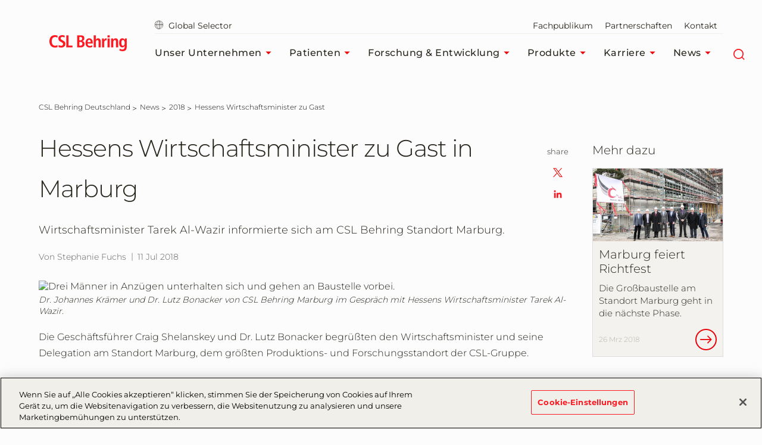

--- FILE ---
content_type: text/html; charset=utf-8
request_url: https://www.cslbehring.de/news/2018/hessens-wirtschaftsminister-zu-gast-in-marburg
body_size: 139740
content:



<!DOCTYPE html>
<!--[if IE 7]><html lang="de-DE" class="no-js ie7"><![endif]-->
<!--[if IE 8]><html lang="de-DE" class="no-js ie8"><![endif]-->
<!--[if gt IE 8]><!-->
<html lang="de-DE" prefix="og: http://ogp.me/ns#">
<!--<![endif]-->
<head>
<!-- OneTrust Cookies Consent Notice start for cslbehring.de -->

<script src="https://cdn.cookielaw.org/scripttemplates/otSDKStub.js" data-document-language="true" type="text/javascript" charset="UTF-8" data-domain-script="7e6ac2bf-66fa-4b2d-8495-c61b93a72633" ></script>
<script type="text/javascript">
function OptanonWrapper() { }
</script>
<!-- OneTrust Cookies Consent Notice end for cslbehring.de -->    

<meta charset="utf-8" />
<meta name="author" content="" />
<meta name="viewport" content="width=device-width, initial-scale=1.0 user-scalable=yes" />
<meta http-equiv="X-UA-Compatible" content="IE=edge,chrome=1" />

<title>Hessens Wirtschaftsminister zu Gast in Marburg</title>

<meta name="keywords" content="CSL Behring, Marburg, Craig Shelanskey, Dr. Lutz Bonacker, Tarek Al-Wazir, Staatsminister Hessen, Wirtschaftsminister, Wirtschaftsministerium, Basisfraktionierung, Humanplasma">
<meta name="description" content="Lernen Sie uns kennen und erfahren Sie mehr über Menschen, Projekte und was in der Welt von CSL Behring passiert.">

<meta name="csl:audience" content="default">

<meta property="og:site_name" content="">
<meta property="og:title" content="Hessens Wirtschaftsminister zu Gast in Marburg">
<meta property="og:type" content="website">
<meta property="og:locale" content="de-DE">
<meta property="og:url" content="https://www.cslbehring.de/news/2018/hessens-wirtschaftsminister-zu-gast-in-marburg">
<meta property="og:image" content="https://www.cslbehring.de/-/media/cslb-germany/story-images/tarek-alwazir-zu-besuch-in-marburg.jpg">
<meta property="og:description" content="Wirtschaftsminister Tarek Al-Wazir informierte sich am CSL Behring Standort Marburg.">

<meta name="twitter:card" content="summary" />
<meta name="twitter:site" content="" />
<meta name="twitter:title" content="Hessens Wirtschaftsminister zu Gast in Marburg" />
<meta name="twitter:description" content="Wirtschaftsminister Tarek Al-Wazir informierte sich am CSL Behring Standort Marburg." />
<meta name="twitter:image" content="https://www.cslbehring.de/-/media/cslb-germany/story-images/tarek-alwazir-zu-besuch-in-marburg.jpg" />

<meta name="format-detection" content="telephone=no">

<link rel="canonical" href="https://www.cslbehring.de/news/2018/hessens-wirtschaftsminister-zu-gast-in-marburg" />

    
        <!-- Google Tag Manager -->
        <script>
			    (function(w,d,s,l,i){w[l]=w[l]||[];w[l].push({'gtm.start':
			    new Date().getTime(),event:'gtm.js'});var f=d.getElementsByTagName(s)[0],
			    j=d.createElement(s),dl=l!='dataLayer'?'&l='+l:'';j.async=true;j.src=
			    'https://www.googletagmanager.com/gtm.js?id='+i+dl;f.parentNode.insertBefore(j,f);
			    })(window,document,'script','dataLayer','GTM-M5SSK23');
        </script>


    

    <link rel="stylesheet" href="/app/common/styles/Montserrat.css" />
    

    <link href="/bundles/css-plyr?v=jfrF_r2RSY-Sk3b9GUfKLjuo6ShVf5oWwgYWR07rCgM1" rel="stylesheet"/>

    <link href="/bundles/css-cslbehring?v=Gn0kyhy53TI9-tXslQPDJRh9GXlWkB2aaIWLYzQeGJc1" rel="stylesheet"/>

    


    


        <link rel="icon" href="/app/common/images/CSLB_favicon.ico">


    
</head>
<body class="  de-DE website_cslbehring_germany " id="root"
      data-locale="de-DE"
      data-root-url="https://www.cslbehring.de/"
      data-user-logged-in="false"
      data-brightcove-url="https://players.brightcove.net/5838291723001/default_default/index.min.js"
      itemscope itemtype="http://schema.org/WebPage">

    

    <noscript>
        <iframe title="google tag manager script" src="https://www.googletagmanager.com/ns.html?id=GTM-M5SSK23" height="0" width="0" style="display:none;visibility:hidden"></iframe>
    </noscript>

    <a href="#main-content-area" class="skip-to-content" tabindex="0" aria-label="Zum Hauptinhalt springen" aria-hidden="false" role="button">
	Zum Hauptinhalt springen
</a>

    
<header class="module header faceliftHeader"
        data-name="header"
        itemscope="itemscope" id="headerIdentity" sitemtype="http://schema.org/WPHeader">

    





    <div class="container menuContainer">
        <div class="col left">
            <div class="header__logo">
                <div class="logo-wedge faceliftHeaderLogo">
                    <img src="/app/common/images/2.3-logo-wedge.png" alt="">

                </div>
                <div class="logo-wedge-no-hero faceliftHeaderLogo">
                    <img src="/app/common/images/2.3-logo-wedge-no-hero.png" alt="">
                </div>
                <div class="logo faceliftHeaderLogo">
                    <a href="/" aria-label="cslbehring logo" tabindex="0">
<img src="https://www.cslbehring.de/-/media/shared/logos/csl-behring/csl-behring-2022.png?h=27&amp;iar=0&amp;w=130&amp;hash=C60DD2650FBEB8D88B9BE83ED467E4D9" alt="CSL Behring" width="130" height="27" DisableWebEdit="True" />                    </a>
                </div>
            </div>
        </div>

        <!-- nav col -->
        <div class="col right">
            <nav class="header-sub-nav" aria-label="secondary">
                <ul>
                    
                    <li>
                            <a class="cslglobalsel" href="https://www.cslbehring.de/globalselector">
                                <i class="icon-globe"  aria-hidden="true"></i>   
                                Global Selector
                            </a>
                    </li>

                    
                    <li>
                                <div class="ui-component ui-selector ui-lang-selector faceliftLangSelector" data-name="ui-selector" data-auto-select="true">
                                    <a href="#lang" class="ui-selector-label ui-icon-btn" aria-label="Sprache ausw&#228;hlen" data-type="lang" tabindex="0">
                                        <span>-</span>
                                        <i class="icon-caret-solid-sm faceliftHeader" aria-hidden="true"></i>
                                    </a>
                                    <!-- lang codes -->
                                    <div class="l-list">
                                            <div class="active" data-active="true">
                                                <a href="https://www.cslbehring.de:443/news/2018/hessens-wirtschaftsminister-zu-gast-in-marburg?sc_lang=de-DE" aria-label="Deutsch" tabindex="-1"
                                                   aria-selected="true">Deutsch</a>
                                            </div>
                                    </div>
                                </div>

                    </li>

                    
                            <li>
                                <a href="/fachpublikum" aria-label="Fachpublikum" tabindex="0"  >
                                    Fachpublikum 
                                </a>
                            </li>
                            <li>
                                <a href="/partnerschaften" aria-label="Partnerschaften" tabindex="0"  >
                                    Partnerschaften 
                                </a>
                            </li>
                            <li>
                                <a href="/kontakt" aria-label="Kontakt" tabindex="0"  >
                                    Kontakt 
                                </a>
                            </li>

                    




                </ul>
            </nav>
            <!-- Main Navigation -->
            




<!-- header nav level 0-->
<nav class="col header-nav" itemscope itemtype="http://schema.org/SiteNavigationElement" aria-label="main">
    <ul>
            <li>
                <div class="nav-link primary mainMenu" data-level="0">
                    <a href="/unser-unternehmen" class="label faceliftHeader" aria-label="Unser Unternehmen" tabindex="0"  >
                        Unser Unternehmen

                            <i class="icon-caret-solid-sm faceliftHeader" aria-hidden="true"></i>
                    </a>

                        <div class="expanded-content secondary" data-level="0">
                            <div class="expanded-content__row faceliftExpandedRow">
                                <div class="container container-padding">
                                    <div class="col">
                                        <div class="col__inner">

                                                <div class="nav-link duplicate firstLevelMenuLink faceliftHoverNav" data-level="1">
                                                    <a href="/unser-unternehmen" class="label" aria-label="Unser Unternehmen" tabindex="0">Unser Unternehmen<i class="faceliftHeaderIcon" aria-hidden="true"></i></a>
                                                </div>

                                            <!-- header nav level 1-->
                                                    <div class="nav-link firstLevelMenuLink faceliftHoverNav" data-level="1">
                                                        <a href="/unser-unternehmen/wegweisend-bei-seltenen-und-schweren-erkrankungen" class="label" aria-label="Wegweisend" tabindex="0"  >Wegweisend<i class="faceliftHeaderIcon" aria-hidden="true"></i></a>
                                                    </div>
                                                    <div class="nav-link firstLevelMenuLink faceliftHoverNav" data-level="1">
                                                        <a href="/unser-unternehmen/sustainability" class="label" aria-label="Nachhaltigkeit" tabindex="0"  >Nachhaltigkeit<i class="faceliftHeaderIcon" aria-hidden="true"></i></a>
                                                    </div>
                                                    <div class="nav-link firstLevelMenuLink faceliftHoverNav" data-level="1">
                                                        <a href="/unser-unternehmen/global-leadership-group" class="label" aria-label="Global Leadership Group" tabindex="0"  >Global Leadership Group<i class="faceliftHeaderIcon" aria-hidden="true"></i></a>
                                                    </div>
                                                    <div class="nav-link firstLevelMenuLink faceliftHoverNav" data-level="1">
                                                        <a href="/unser-unternehmen/transparenz" class="label" aria-label="Transparenz" tabindex="0"  >Transparenz<i class="faceliftHeaderIcon" aria-hidden="true"></i></a>
                                                    </div>
                                                    <div class="nav-link firstLevelMenuLink faceliftHoverNav" data-level="1">
                                                        <a href="/unser-unternehmen/standorte" class="label" aria-label="Standorte" tabindex="0"  >Standorte<i class="faceliftHeaderIcon" aria-hidden="true"></i></a>
                                                    </div>
                                        </div>
                                    </div>

                                    

                                                                            <div class="col featureItemOne colMenuRowOne faceliftFeatureItemOne">
                                            <div class="col__inner">
                                                <div class="header__teaser faceliftFeatureItem">
                                                    <figure data-backgroundimg="url('https://www.cslbehring.de/-/media/cslb-germany2/cslb-germany/mediafiles/patientevent.jpg?h=430&w=768&cropregion=0,2,1600,897&hash=929F6BFDF03787000C8852431E67D83A')">
                                                        <a class="image-link" href=""
                                                           aria-label="Mehr erfahren" tabindex="0">
                                                        </a>
                                                    </figure>
                                                    <p>
                                                        Die Unterstützung von Patientengruppen und die kontinuierliche Verbesserung des Wissens in unseren Therapiebereichen ist Teil unserer unternehmerischen Verantwortung.
                                                    </p>

                                                    <a tabindex="0" class="ui-btn ui-btn--text">Mehr erfahren</a>
                                                </div>
                                            </div>
                                        </div>
                                                                            <div class="col featureItemTwo colMenuRowTwo faceliftFeatureItemTwo">
                                            <div class="col__inner">
                                                <div class="header__teaser faceliftFeatureItem">
                                                    <figure data-backgroundimg="url('https://www.cslbehring.de/-/media/shared/visuals/bern-manufacturing-female-employee-filling-bottle.jpg?h=430&w=768&cropregion=0,152,1600,1047&hash=D32C38E2A31821C5ACDD83DA250CF6EC')">
                                                        <a class="image-link" href="https://www.cslbehring.de/forschung-und-entwicklung"
                                                           aria-label="Mehr erfahren" tabindex="0">

                                                        </a>
                                                    </figure>
                                                    <p>
                                                        Unser oberstes Ziel ist es, innovative Therapien zu entdecken und weiterzuentwickeln, um die Lebensqualität von Patienten zu verbessern.
                                                    </p>

                                                    <a tabindex="0" title="Mehr erfahren" href="https://www.cslbehring.de/forschung-und-entwicklung" class="ui-btn ui-btn--text">Mehr erfahren</a>
                                                </div>
                                            </div>
                                        </div>
                                </div>
                            </div>
                            
                        </div>

                </div>
            </li>
            <li>
                <div class="nav-link primary mainMenu" data-level="0">
                    <a href="/patienten" class="label faceliftHeader" aria-label="Patienten" tabindex="0"  >
                        Patienten

                            <i class="icon-caret-solid-sm faceliftHeader" aria-hidden="true"></i>
                    </a>

                        <div class="expanded-content secondary" data-level="0">
                            <div class="expanded-content__row faceliftExpandedRow">
                                <div class="container container-padding">
                                    <div class="col">
                                        <div class="col__inner">

                                                <div class="nav-link duplicate firstLevelMenuLink faceliftHoverNav" data-level="1">
                                                    <a href="/patienten" class="label" aria-label="Patienten" tabindex="0">Patienten<i class="faceliftHeaderIcon" aria-hidden="true"></i></a>
                                                </div>

                                            <!-- header nav level 1-->
                                                    <div class="nav-link firstLevelMenuLink faceliftHoverNav" data-level="1">
                                                        <a href="/patienten/erkrankungen" class="label" aria-label="Erkrankungen" tabindex="0"  >Erkrankungen<i class="faceliftHeaderIcon" aria-hidden="true"></i></a>
                                                    </div>
                                                    <div class="nav-link firstLevelMenuLink faceliftHoverNav" data-level="1">
                                                        <a href="/patienten/gemeinnutziges-engagement" class="label" aria-label="Gemeinn&#252;tziges Engagement" tabindex="0"  >Gemeinn&#252;tziges Engagement<i class="faceliftHeaderIcon" aria-hidden="true"></i></a>
                                                    </div>
                                        </div>
                                    </div>

                                    

                                                <div class="col header-sub-menu  displayNone">
                                                    <div class="tertiary" data-level="1">
                                                        <div class="">
                                                            <div class="col">
                                                                <div class="col__inner">
                                                                        <div class="sub-menu-link duplicate" style="display:none" data-level="2">
                                                                            <a href="/patienten/erkrankungen" class="label" aria-label="Erkrankungen" tabindex="0">Erkrankungen<i class="faceliftHeader" aria-hidden="true"></i></a>
                                                                        </div>
                                                                                                                                            <div class="nav-link" data-level="2">
                                                                            <a href="/patienten/erkrankungen/immundefekte-und-autoimmunerkrankungen" class="label"  >Immundefekte und Autoimmunerkrankungen<i class="faceliftHeaderIcon" aria-hidden="true"></i></a>
                                                                        </div>
                                                                        <div class="nav-link" data-level="2">
                                                                            <a href="/patienten/erkrankungen/angeborene-und-erworbene-gerinnungsstorungen" class="label"  >Angeborene und erworbene Gerinnungsst&#246;rungen<i class="faceliftHeaderIcon" aria-hidden="true"></i></a>
                                                                        </div>
                                                                        <div class="nav-link" data-level="2">
                                                                            <a href="/patienten/erkrankungen/hereditares-angioodem" class="label"  >Heredit&#228;res Angio&#246;dem<i class="faceliftHeaderIcon" aria-hidden="true"></i></a>
                                                                        </div>
                                                                        <div class="nav-link" data-level="2">
                                                                            <a href="/patienten/erkrankungen/alpha1-antitrypsin-mangel" class="label"  >Alpha1-Antitrypsin-Mangel<i class="faceliftHeaderIcon" aria-hidden="true"></i></a>
                                                                        </div>
                                                                        <div class="nav-link" data-level="2">
                                                                            <a href="/patienten/erkrankungen/rhesus-unvertraglichkeit" class="label"  >Rhesus-Unvertr&#228;glichkeit<i class="faceliftHeaderIcon" aria-hidden="true"></i></a>
                                                                        </div>
                                                                </div>
                                                            </div>
                                                        </div>
                                                    </div>
                                                </div>
                                                                            <div class="col featureItemOne colMenuRowOne faceliftFeatureItemOne">
                                            <div class="col__inner">
                                                <div class="header__teaser faceliftFeatureItem">
                                                    <figure data-backgroundimg="url('https://www.cslbehring.de/-/media/cslb-germany2/cslb-germany/mediafiles/emily_talking_with_mom1600x900.jpg?h=430&w=768&cropregion=0,2,1600,897&hash=20127819C819AE7DD05A89C0128F5D13')">
                                                        <a class="image-link" href="https://www.cslbehring.de/patienten"
                                                           aria-label="Mehr erfahren" tabindex="0">
                                                        </a>
                                                    </figure>
                                                    <p>
                                                        Wir sind auf die Behandlung lebensbedrohlicher Erkrankungen spezialisiert. Unsere Patienten stehen dabei immer an erster Stelle.
                                                    </p>

                                                    <a tabindex="0" title="Mehr erfahren" href="https://www.cslbehring.de/patienten" class="ui-btn ui-btn--text">Mehr erfahren</a>
                                                </div>
                                            </div>
                                        </div>
                                                                            <div class="col featureItemTwo colMenuRowTwo faceliftFeatureItemTwo">
                                            <div class="col__inner">
                                                <div class="header__teaser faceliftFeatureItem">
                                                    <figure data-backgroundimg="url('https://www.cslbehring.de/-/media/shared/stock-images/watercise_4.jpg?h=430&w=768&cropregion=0,0,768,430&hash=B693D4E8C352E8AB1AAF872CCB3A2F1E')">
                                                        <a class="image-link" href="https://www.cslbehring.de/patienten/gemeinnutziges-engagement"
                                                           aria-label="Mehr erfahren" tabindex="0">

                                                        </a>
                                                    </figure>
                                                    <p>
                                                        Wir bieten weltweit Programme für Patienten, Familien und Patientenorganisationen. Sie helfen, die Qualität der medizinischen Versorgung zu verbessern.
                                                    </p>

                                                    <a tabindex="0" title="Mehr erfahren" href="https://www.cslbehring.de/patienten/gemeinnutziges-engagement" class="ui-btn ui-btn--text">Mehr erfahren</a>
                                                </div>
                                            </div>
                                        </div>
                                </div>
                            </div>
                            
                        </div>

                </div>
            </li>
            <li>
                <div class="nav-link primary mainMenu" data-level="0">
                    <a href="/forschung-und-entwicklung" class="label faceliftHeader" aria-label="Forschung &amp; Entwicklung" tabindex="0"  >
                        Forschung &amp; Entwicklung

                            <i class="icon-caret-solid-sm faceliftHeader" aria-hidden="true"></i>
                    </a>

                        <div class="expanded-content secondary" data-level="0">
                            <div class="expanded-content__row faceliftExpandedRow">
                                <div class="container container-padding">
                                    <div class="col">
                                        <div class="col__inner">

                                                <div class="nav-link duplicate firstLevelMenuLink faceliftHoverNav" data-level="1">
                                                    <a href="/forschung-und-entwicklung" class="label" aria-label="Forschung &amp; Entwicklung" tabindex="0">Forschung &amp; Entwicklung<i class="faceliftHeaderIcon" aria-hidden="true"></i></a>
                                                </div>

                                            <!-- header nav level 1-->
                                                    <div class="nav-link firstLevelMenuLink faceliftHoverNav" data-level="1">
                                                        <a href="/forschung-und-entwicklung/csl-innovation" class="label" aria-label="CSL Innovation" tabindex="0"  >CSL Innovation<i class="faceliftHeaderIcon" aria-hidden="true"></i></a>
                                                    </div>
                                                    <div class="nav-link firstLevelMenuLink faceliftHoverNav" data-level="1">
                                                        <a href="/forschung-und-entwicklung/a-look-inside-our-labs" class="label" aria-label="Blick in unsere Labore" tabindex="0"  >Blick in unsere Labore<i class="faceliftHeaderIcon" aria-hidden="true"></i></a>
                                                    </div>
                                                    <div class="nav-link firstLevelMenuLink faceliftHoverNav" data-level="1">
                                                        <a href="/forschung-und-entwicklung/collaborations-and-partnerships" class="label" aria-label="Kooperationen und Partnerschaften" tabindex="0"  >Kooperationen und Partnerschaften<i class="faceliftHeaderIcon" aria-hidden="true"></i></a>
                                                    </div>
                                                    <div class="nav-link firstLevelMenuLink faceliftHoverNav" data-level="1">
                                                        <a href="/forschung-und-entwicklung/r-and-d-jobs" class="label" aria-label="Stellen in F&amp;E" tabindex="0"  >Stellen in F&amp;E<i class="faceliftHeaderIcon" aria-hidden="true"></i></a>
                                                    </div>
                                                    <div class="nav-link firstLevelMenuLink faceliftHoverNav" data-level="1">
                                                        <a href="/forschung-und-entwicklung/investigator-initiated-studies" class="label" aria-label="Investigator-Initiated Studies" tabindex="0"  >Investigator-Initiated Studies<i class="faceliftHeaderIcon" aria-hidden="true"></i></a>
                                                    </div>
                                        </div>
                                    </div>

                                    

                                                <div class="col header-sub-menu  displayNone">
                                                    <div class="tertiary" data-level="1">
                                                        <div class="">
                                                            <div class="col">
                                                                <div class="col__inner">
                                                                        <div class="sub-menu-link duplicate" style="display:none" data-level="2">
                                                                            <a href="/forschung-und-entwicklung/a-look-inside-our-labs" class="label" aria-label="Blick in unsere Labore" tabindex="0">Blick in unsere Labore<i class="faceliftHeader" aria-hidden="true"></i></a>
                                                                        </div>
                                                                                                                                            <div class="nav-link" data-level="2">
                                                                            <a href="/forschung-und-entwicklung/a-look-inside-our-labs/research" class="label"  >Research<i class="faceliftHeaderIcon" aria-hidden="true"></i></a>
                                                                        </div>
                                                                        <div class="nav-link" data-level="2">
                                                                            <a href="/forschung-und-entwicklung/a-look-inside-our-labs/ppd" class="label"  >Plasma Product Development<i class="faceliftHeaderIcon" aria-hidden="true"></i></a>
                                                                        </div>
                                                                        <div class="nav-link" data-level="2">
                                                                            <a href="/forschung-und-entwicklung/a-look-inside-our-labs/rpd" class="label"  >Recombinant Product Development<i class="faceliftHeaderIcon" aria-hidden="true"></i></a>
                                                                        </div>
                                                                        <div class="nav-link" data-level="2">
                                                                            <a href="/forschung-und-entwicklung/a-look-inside-our-labs/gps" class="label"  >Global Pathogen Safety<i class="faceliftHeaderIcon" aria-hidden="true"></i></a>
                                                                        </div>
                                                                        <div class="nav-link" data-level="2">
                                                                            <a href="/forschung-und-entwicklung/a-look-inside-our-labs/vvl" class="label"  >Viral Vector Process Development<i class="faceliftHeaderIcon" aria-hidden="true"></i></a>
                                                                        </div>
                                                                </div>
                                                            </div>
                                                        </div>
                                                    </div>
                                                </div>
                                                                            <div class="col featureItemOne colMenuRowOne faceliftFeatureItemOne">
                                            <div class="col__inner">
                                                <div class="header__teaser faceliftFeatureItem">
                                                    <figure data-backgroundimg="url('https://www.cslbehring.de/-/media/cslb-germany2/global-csl-behring/csl-big/m600-design-and-architecture/_mg_1343_web_16-9.jpg?h=430&w=768&cropregion=0,84,1600,981&hash=95AF7B62A55A4CCD1F7340C092F491FA')">
                                                        <a class="image-link" href="https://www.cslbehring.de/forschung-und-entwicklung/csl-innovation"
                                                           aria-label="Mehr erfahren" tabindex="0">
                                                        </a>
                                                    </figure>
                                                    <p>
                                                        Willkommen bei der CSL Innovation GmbH, dem Forschungs- und Entwicklungsteam in Marburg
                                                    </p>

                                                    <a tabindex="0" title="Mehr erfahren" href="https://www.cslbehring.de/forschung-und-entwicklung/csl-innovation" class="ui-btn ui-btn--text">Mehr erfahren</a>
                                                </div>
                                            </div>
                                        </div>
                                                                            <div class="col featureItemTwo colMenuRowTwo faceliftFeatureItemTwo">
                                            <div class="col__inner">
                                                <div class="header__teaser faceliftFeatureItem">
                                                    <figure data-backgroundimg="url('https://www.cslbehring.de/-/media/cslb-germany2/cslb-germany/randdlabpics/pic_01.jpg?h=430&w=768&cropregion=0,1,768,431&hash=8B8B0477966F952AF78755E0BD776681')">
                                                        <a class="image-link" href="https://www.cslbehring.de/forschung-und-entwicklung/collaborations-and-partnerships"
                                                           aria-label="Mehr erfahren" tabindex="0">

                                                        </a>
                                                    </figure>
                                                    <p>
                                                        Kooperationen & Partnerschaften fördern wir gezielt, um Innovation zu den Patienten zu bringen.
                                                    </p>

                                                    <a tabindex="0" title="Mehr erfahren" href="https://www.cslbehring.de/forschung-und-entwicklung/collaborations-and-partnerships" class="ui-btn ui-btn--text">Mehr erfahren</a>
                                                </div>
                                            </div>
                                        </div>
                                </div>
                            </div>
                            
                        </div>

                </div>
            </li>
            <li>
                <div class="nav-link primary mainMenu" data-level="0">
                    <a href="/produkte" class="label faceliftHeader" aria-label="Produkte" tabindex="0"  >
                        Produkte

                            <i class="icon-caret-solid-sm faceliftHeader" aria-hidden="true"></i>
                    </a>

                        <div class="expanded-content secondary" data-level="0">
                            <div class="expanded-content__row faceliftExpandedRow">
                                <div class="container container-padding">
                                    <div class="col">
                                        <div class="col__inner">

                                                <div class="nav-link duplicate firstLevelMenuLink faceliftHoverNav" data-level="1">
                                                    <a href="/produkte" class="label" aria-label="Produkte" tabindex="0">Produkte<i class="faceliftHeaderIcon" aria-hidden="true"></i></a>
                                                </div>

                                            <!-- header nav level 1-->
                                                    <div class="nav-link firstLevelMenuLink faceliftHoverNav" data-level="1">
                                                        <a href="/produkte/product-overview" class="label" aria-label="Produkt&#252;bersicht" tabindex="0"  >Produkt&#252;bersicht<i class="faceliftHeaderIcon" aria-hidden="true"></i></a>
                                                    </div>
                                                    <div class="nav-link firstLevelMenuLink faceliftHoverNav" data-level="1">
                                                        <a href="/produkte/sicherheit-und-produktion" class="label" aria-label="Sicherheit und Produktion" tabindex="0"  >Sicherheit und Produktion<i class="faceliftHeaderIcon" aria-hidden="true"></i></a>
                                                    </div>
                                                    <div class="nav-link firstLevelMenuLink faceliftHoverNav" data-level="1">
                                                        <a href="/produkte/erfullung-gesetzlicher-auflagen" class="label" aria-label="Erf&#252;llung gesetzlicher Auflagen" tabindex="0"  >Erf&#252;llung gesetzlicher Auflagen<i class="faceliftHeaderIcon" aria-hidden="true"></i></a>
                                                    </div>
                                        </div>
                                    </div>

                                    

                                                                            <div class="col featureItemOne colMenuRowOne faceliftFeatureItemOne">
                                            <div class="col__inner">
                                                <div class="header__teaser faceliftFeatureItem">
                                                    <figure data-backgroundimg="url('https://www.cslbehring.de/-/media/cslb-germany2/cslb-germany/mediafiles/manufacturing.jpg?h=430&w=768&cropregion=0,3,6071,3409&hash=161E35C570B2A352696C9C1FC7303AFA')">
                                                        <a class="image-link" href="https://www.cslbehring.de/produkte/sicherheit-und-produktion"
                                                           aria-label="Mehr erfahren" tabindex="0">
                                                        </a>
                                                    </figure>
                                                    <p>
                                                        Bei CSL Behring arbeiten wir jeden Tag, als ob ein Leben davon abhängt – denn oftmals ist das auch der Fall.
                                                    </p>

                                                    <a tabindex="0" href="https://www.cslbehring.de/produkte/sicherheit-und-produktion" class="ui-btn ui-btn--text">Mehr erfahren</a>
                                                </div>
                                            </div>
                                        </div>
                                                                            <div class="col featureItemTwo colMenuRowTwo faceliftFeatureItemTwo">
                                            <div class="col__inner">
                                                <div class="header__teaser faceliftFeatureItem">
                                                    <figure data-backgroundimg="url('https://www.cslbehring.de/-/media/shared/visuals/gowned-employee-inspecting-bern-manufacturing-tanks.jpg?h=430&w=768&cropregion=0,151,1600,1047&hash=226B6A79A2125AE3D2A614B53D3658F5')">
                                                        <a class="image-link" href="https://www.cslbehring.de/produkte/erfullung-gesetzlicher-auflagen"
                                                           aria-label="Mehr erfahren" tabindex="0">

                                                        </a>
                                                    </figure>
                                                    <p>
                                                        Die Biotherapeutika von CSL Behring werden in hochmodernen Anlagen unter streng kontrollierten Bedingungen hergestellt.
                                                    </p>

                                                    <a tabindex="0" href="https://www.cslbehring.de/produkte/erfullung-gesetzlicher-auflagen" class="ui-btn ui-btn--text">Mehr erfahren</a>
                                                </div>
                                            </div>
                                        </div>
                                </div>
                            </div>
                            
                        </div>

                </div>
            </li>
            <li>
                <div class="nav-link primary mainMenu" data-level="0">
                    <a href="/karriere" class="label faceliftHeader" aria-label="Karriere" tabindex="0"  >
                        Karriere

                            <i class="icon-caret-solid-sm faceliftHeader" aria-hidden="true"></i>
                    </a>

                        <div class="expanded-content secondary" data-level="0">
                            <div class="expanded-content__row faceliftExpandedRow">
                                <div class="container container-padding">
                                    <div class="col">
                                        <div class="col__inner">

                                                <div class="nav-link duplicate firstLevelMenuLink faceliftHoverNav" data-level="1">
                                                    <a href="/karriere" class="label" aria-label="Karriere" tabindex="0">Karriere<i class="faceliftHeaderIcon" aria-hidden="true"></i></a>
                                                </div>

                                            <!-- header nav level 1-->
                                                    <div class="nav-link firstLevelMenuLink faceliftHoverNav" data-level="1">
                                                        <a href="/karriere/zugehoerigkeit" class="label" aria-label="Inklusion &amp; Zugeh&#246;rigkeit" tabindex="0"  >Inklusion &amp; Zugeh&#246;rigkeit<i class="faceliftHeaderIcon" aria-hidden="true"></i></a>
                                                    </div>
                                                    <div class="nav-link firstLevelMenuLink faceliftHoverNav" data-level="1">
                                                        <a href="/karriere/was-wir-bieten" class="label" aria-label="CSL liegt Ihr Wohlbefinden am Herzen" tabindex="0"  >CSL liegt Ihr Wohlbefinden am Herzen<i class="faceliftHeaderIcon" aria-hidden="true"></i></a>
                                                    </div>
                                                    <div class="nav-link firstLevelMenuLink faceliftHoverNav" data-level="1">
                                                        <a href="/karriere/berufsprofile" class="label" aria-label="Berufsbilder" tabindex="0"  >Berufsbilder<i class="faceliftHeaderIcon" aria-hidden="true"></i></a>
                                                    </div>
                                                    <div class="nav-link firstLevelMenuLink faceliftHoverNav" data-level="1">
                                                        <a href="/karriere/leben-in-marburg" class="label" aria-label="Leben in Marburg" tabindex="0"  >Leben in Marburg<i class="faceliftHeaderIcon" aria-hidden="true"></i></a>
                                                    </div>
                                                    <div class="nav-link firstLevelMenuLink faceliftHoverNav" data-level="1">
                                                        <a href="/karriere/early-careers-at-csl" class="label" aria-label="Karrierestart" tabindex="0"  >Karrierestart<i class="faceliftHeaderIcon" aria-hidden="true"></i></a>
                                                    </div>
                                                    <div class="nav-link firstLevelMenuLink faceliftHoverNav" data-level="1">
                                                        <a href="/karriere/career-faqs" class="label" aria-label="H&#228;ufig gestellte Fragen zur Karriere" tabindex="0"  >H&#228;ufig gestellte Fragen zur Karriere<i class="faceliftHeaderIcon" aria-hidden="true"></i></a>
                                                    </div>
                                        </div>
                                    </div>

                                    

                                                <div class="col header-sub-menu  displayNone">
                                                    <div class="tertiary" data-level="1">
                                                        <div class="">
                                                            <div class="col">
                                                                <div class="col__inner">
                                                                        <div class="sub-menu-link duplicate" style="display:none" data-level="2">
                                                                            <a href="/karriere/early-careers-at-csl" class="label" aria-label="Karrierestart" tabindex="0">Karrierestart<i class="faceliftHeader" aria-hidden="true"></i></a>
                                                                        </div>
                                                                                                                                            <div class="nav-link" data-level="2">
                                                                            <a href="/karriere/early-careers-at-csl/praktikum" class="label"  >Praktikum<i class="faceliftHeaderIcon" aria-hidden="true"></i></a>
                                                                        </div>
                                                                        <div class="nav-link" data-level="2">
                                                                            <a href="/karriere/early-careers-at-csl/ausbildung" class="label"  >Ausbildung &amp; duales Studium<i class="faceliftHeaderIcon" aria-hidden="true"></i></a>
                                                                        </div>
                                                                        <div class="nav-link" data-level="2">
                                                                            <a href="/karriere/early-careers-at-csl/trainees" class="label"  >Trainees<i class="faceliftHeaderIcon" aria-hidden="true"></i></a>
                                                                        </div>
                                                                </div>
                                                            </div>
                                                        </div>
                                                    </div>
                                                </div>
                                                                            <div class="col featureItemOne colMenuRowOne faceliftFeatureItemOne">
                                            <div class="col__inner">
                                                <div class="header__teaser faceliftFeatureItem">
                                                    <figure data-backgroundimg="url('https://www.cslbehring.de/-/media/cslb-germany2/cslb-germany/story-images/man_woman_looking_at_binder1600x900.jpg?h=430&w=768&cropregion=0,2,1600,897&hash=239EC4BA348B5674FC81BA63CC0CAA91')">
                                                        <a class="image-link" href="https://jobs.csl.com/"
                                                           aria-label="Freie Stellen" tabindex="0">
                                                        </a>
                                                    </figure>
                                                    <p>
                                                        Wir sind immer auf der Suche nach neuen, schlauen Köpfen zur Erweiterung unseres Teams.
                                                    </p>

                                                    <a tabindex="0" href="https://jobs.csl.com/" class="ui-btn ui-btn--text" target="_blank">Freie Stellen</a>
                                                </div>
                                            </div>
                                        </div>
                                                                            <div class="col featureItemTwo colMenuRowTwo faceliftFeatureItemTwo">
                                            <div class="col__inner">
                                                <div class="header__teaser faceliftFeatureItem">
                                                    <figure data-backgroundimg="url('https://www.cslbehring.de/-/media/cslb-germany2/cslb-germany/story-images/csl-diversity-image-three-researchers_flipped.jpg?h=430&w=768&cropregion=25,0,1574,867&hash=F0087542C998924422994D8F1B7364EC')">
                                                        <a class="image-link" href="https://www.cslbehring.de/karriere/was-wir-bieten"
                                                           aria-label="Mehr erfahren" tabindex="0">

                                                        </a>
                                                    </figure>
                                                    <p>
                                                        Wir möchten, dass Sie sich bei CSL wohl fühlen.
                                                    </p>

                                                    <a tabindex="0" href="https://www.cslbehring.de/karriere/was-wir-bieten" class="ui-btn ui-btn--text">Mehr erfahren</a>
                                                </div>
                                            </div>
                                        </div>
                                </div>
                            </div>
                            
                        </div>

                </div>
            </li>
            <li>
                <div class="nav-link primary mainMenu" data-level="0">
                    <a href="/news" class="label faceliftHeader" aria-label="News" tabindex="0"  >
                        News

                            <i class="icon-caret-solid-sm faceliftHeader" aria-hidden="true"></i>
                    </a>

                        <div class="expanded-content secondary" data-level="0">
                            <div class="expanded-content__row faceliftExpandedRow">
                                <div class="container container-padding">
                                    <div class="col">
                                        <div class="col__inner">

                                                <div class="nav-link duplicate firstLevelMenuLink faceliftHoverNav" data-level="1">
                                                    <a href="/news" class="label" aria-label="News" tabindex="0">News<i class="faceliftHeaderIcon" aria-hidden="true"></i></a>
                                                </div>

                                            <!-- header nav level 1-->
                                                    <div class="nav-link firstLevelMenuLink faceliftHoverNav" data-level="1">
                                                        <a href="/news/pressemitteilungen" class="label" aria-label="Pressemitteilungen" tabindex="0"  >Pressemitteilungen<i class="faceliftHeaderIcon" aria-hidden="true"></i></a>
                                                    </div>
                                                    <div class="nav-link firstLevelMenuLink faceliftHoverNav" data-level="1">
                                                        <a href="/news/veranstaltungen" class="label" aria-label="Veranstaltungen" tabindex="0"  >Veranstaltungen<i class="faceliftHeaderIcon" aria-hidden="true"></i></a>
                                                    </div>
                                        </div>
                                    </div>

                                    

                                                                            <div class="col featureItemOne colMenuRowOne faceliftFeatureItemOne">
                                            <div class="col__inner">
                                                <div class="header__teaser faceliftFeatureItem">
                                                    <figure data-backgroundimg="url('https://www.cslbehring.de/-/media/cslb-germany2/cslb-germany/story-images/junge_talente_zu_gast_bei_csl_behring_marburg768x430.jpg?h=430&w=768&cropregion=0,0,768,430&hash=480F8978EE56F8B7AB3DA7D06FA82E72')">
                                                        <a class="image-link" href="https://www.cslbehring.de/news"
                                                           aria-label="Mehr erfahren" tabindex="0">
                                                        </a>
                                                    </figure>
                                                    <p>
                                                        Lernen Sie uns kennen – erfahren Sie mehr über Menschen, Projekte und was in der Welt von CSL Behring passiert
                                                    </p>

                                                    <a tabindex="0" href="https://www.cslbehring.de/news" class="ui-btn ui-btn--text">Mehr erfahren</a>
                                                </div>
                                            </div>
                                        </div>
                                                                            <div class="col featureItemTwo colMenuRowTwo faceliftFeatureItemTwo">
                                            <div class="col__inner">
                                                <div class="header__teaser faceliftFeatureItem">
                                                    <figure data-backgroundimg="url('https://www.cslbehring.de/-/media/shared/stock-images/news_media.jpg?h=430&w=768&cropregion=0,0,768,430&hash=6B7335A3F1FA19F6D30BFCC828DD494D')">
                                                        <a class="image-link" href="https://www.cslbehring.de/news/pressemitteilungen"
                                                           aria-label="Mehr erfahren" tabindex="0">

                                                        </a>
                                                    </figure>
                                                    <p>
                                                        Informationen für die Presse, wie Pressemitteilungen und Pressekontakt.
                                                    </p>

                                                    <a tabindex="0" href="https://www.cslbehring.de/news/pressemitteilungen" class="ui-btn ui-btn--text">Mehr erfahren</a>
                                                </div>
                                            </div>
                                        </div>
                                </div>
                            </div>
                            
                        </div>

                </div>
            </li>

        
        <li class="header-nav__navicon">
            <button data-type="hamburger" class="ui-icon-btn" id="header-hamburger-btn" role="navigation" aria-label="Main" tabindex="0">
                <i class="icon-hamburger" aria-hidden="true"></i>
            </button>
        </li>
        <li class="header-nav__navicon navicon-search">
            <button data-type="search" class="ui-icon-btn" id="header-search-btn" aria-label="Suche" tabindex="0">
                <i class="icon-magnifier" aria-hidden="true"></i>
            </button>
        </li>
    </ul>

    <span class="color-bar off"></span>
</nav>
        </div>
    </div>

    <!--mobile nav(sidebar)-->
    



<nav class="module sidebar facelift" data-name="sidebar" aria-label="main">
    <div class="sidebar__row top sidebarTopRowCls">
        <div class="col"></div>
        <div class="col">
            <a aria-hidden="true" tabindex="-1" href="#" class="ui-btn" id="sidebar-current">
                <span>CSL Behring Deutschland</span>
            </a>
        </div>

        <div class="col">
            <button aria-hidden="true" tabindex="-1" href="#" class="ui-btn" id="sidebar-close-btn" type="button"><i class="icon-close"></i></button>
            <button aria-hidden="true" tabindex="-1" href="#" class="ui-btn" id="sidebar-back-btn" type="button"><i class="icon-caret-outline"></i><span>Back</span></button>
        </div>
    </div>

    <div class="sidebarFaceliftSearch">
        


<div class="module inline-search" data-name="inline-search">
    <div class="container">
        <div class="inline-search__row">
            <form method="GET" action="/suche" role="search" aria-label="inline search">  
                <label class="search-control-label">Suche</label>

                <div class="ui-component ui-input search large" data-type="text" data-name="ui-input">
                    <button data-role="search" tabIndex="0" aria-label="search" type="button"></button>
                    <input type="text" name="q" value="" placeholder="Wonach suchen Sie?" aria-label="Wonach suchen Sie?" autocomplete="off" />
                    <button data-role="submit" tabIndex="0" aria-label="submit" type="submit"></button>
                </div>

            <input type="hidden" name="as_sfid" value="AAAAAAVoiPKgiKrR6OOojR3PUSRkxlcfqzNX8k33s79I-xAeKMri9Zd_0iHNkqWU8Xjv23kxMSGoe2H_DyToCLK5blM6In90iPe0x5mQe9n36cm44v20mDVC2TTSshYC4eijXY41CpMyKJ0uBR6F2xY0CrlugLisK8ETDIrkdbyR4Q7bOw==" /><input type="hidden" name="as_fid" value="294afad653249e3347962763933cced92b4917ef" /></form>
        </div>
        
            <div class="inline-search__popular">
                    <div class="col">
                        <p>Häufige Suchbegriffe:</p>
                    </div>
                
                <div class="col">
                    <ul>
                                <li data-value="Innovation ">
                                    <a href="/suche?q=Innovation" class="ui-btn ui-btn--secondary ga-popsearch" aria-label="Innovation " tabindex="0">Innovation </a>
                                </li>
                                <li data-value=" Produkte ">
                                    <a href="/suche?q=Produkte" class="ui-btn ui-btn--secondary ga-popsearch" aria-label=" Produkte " tabindex="0"> Produkte </a>
                                </li>
                                <li data-value=" Karriere bei CSL ">
                                    <a href="/suche?q=Karriere+bei+CSL" class="ui-btn ui-btn--secondary ga-popsearch" aria-label=" Karriere bei CSL " tabindex="0"> Karriere bei CSL </a>
                                </li>
                                <li data-value=" Gentherapie">
                                    <a href="/suche?q=Gentherapie" class="ui-btn ui-btn--secondary ga-popsearch" aria-label=" Gentherapie" tabindex="0"> Gentherapie</a>
                                </li>
                       

                    </ul>
                </div>
            </div>
    </div>
</div>

    </div>
    <div class="sidebar__row bottom">
        <nav itemscope itemtype="http://schema.org/SiteNavigationElement" aria-label="mobile inner nav">
            <ul class="sidebar-nav facelift">
                    <li class="sidebar__row-primary" data-navpageid="{0B6401F3-D1C2-4845-BF67-0A675AAE6AB4}">
                        <div class="sidebar-item" data-level="0">
                            <a aria-hidden="true" tabindex="-1" class="ui-icon-btn" href="/unser-unternehmen"  >
                                Unser Unternehmen 
                                <i class="icon-down-arrow facelift"></i>
                            </a>

                                <!--children lv1-->
                                <ul class="sidebar-nav facelift">
                                    
                                    <li class="sidebar__row-primary">
                                        <div class="sidebar-item parent-dup" data-level="1">
                                            <a aria-hidden="true" tabindex="-1" class="ui-btn" href="/unser-unternehmen">
                                                Unser Unternehmen
                                                <i class="icon-ic_home_black_24px facelift"></i>
                                            </a>
                                        </div>
                                    </li>

                                        <li class="sidebar__row-primary subpage" data-navpageid="{AA9E92C5-43A6-4141-A064-B171D588D1CF}">
                                            <div class="sidebar-item" data-level="1">
                                                <a aria-hidden="true" tabindex="-1" class="ui-icon-btn" href="/unser-unternehmen/wegweisend-bei-seltenen-und-schweren-erkrankungen"  >
                                                    Wegweisend 
                                                    <i class="icon-down-arrow facelift"></i>
                                                </a>

                                            </div>
                                        </li>
                                        <li class="sidebar__row-primary subpage" data-navpageid="{FCEE15A5-D554-441D-959A-387A066A792C}">
                                            <div class="sidebar-item" data-level="1">
                                                <a aria-hidden="true" tabindex="-1" class="ui-icon-btn" href="/unser-unternehmen/sustainability"  >
                                                    Nachhaltigkeit 
                                                    <i class="icon-down-arrow facelift"></i>
                                                </a>

                                            </div>
                                        </li>
                                        <li class="sidebar__row-primary subpage" data-navpageid="{CA20243D-AFD6-4BF2-B2DC-D58C9EE5955A}">
                                            <div class="sidebar-item" data-level="1">
                                                <a aria-hidden="true" tabindex="-1" class="ui-icon-btn" href="/unser-unternehmen/global-leadership-group"  >
                                                    Global Leadership Group 
                                                    <i class="icon-down-arrow facelift"></i>
                                                </a>

                                            </div>
                                        </li>
                                        <li class="sidebar__row-primary subpage" data-navpageid="{18EC4500-3474-44E8-812F-212B3163B10D}">
                                            <div class="sidebar-item" data-level="1">
                                                <a aria-hidden="true" tabindex="-1" class="ui-icon-btn" href="/unser-unternehmen/transparenz"  >
                                                    Transparenz 
                                                    <i class="icon-down-arrow facelift"></i>
                                                </a>

                                            </div>
                                        </li>
                                        <li class="sidebar__row-primary subpage" data-navpageid="{C5FC49DD-0FC5-486C-85AB-63252EC1836A}">
                                            <div class="sidebar-item" data-level="1">
                                                <a aria-hidden="true" tabindex="-1" class="ui-icon-btn" href="/unser-unternehmen/standorte"  >
                                                    Standorte 
                                                    <i class="icon-down-arrow facelift"></i>
                                                </a>

                                            </div>
                                        </li>
                                </ul>
                        </div>
                    </li>
                    <li class="sidebar__row-primary" data-navpageid="{B83C335B-1928-4584-84A1-879C59F9FB21}">
                        <div class="sidebar-item" data-level="0">
                            <a aria-hidden="true" tabindex="-1" class="ui-icon-btn" href="/patienten"  >
                                Patienten 
                                <i class="icon-down-arrow facelift"></i>
                            </a>

                                <!--children lv1-->
                                <ul class="sidebar-nav facelift">
                                    
                                    <li class="sidebar__row-primary">
                                        <div class="sidebar-item parent-dup" data-level="1">
                                            <a aria-hidden="true" tabindex="-1" class="ui-btn" href="/patienten">
                                                Patienten
                                                <i class="icon-ic_home_black_24px facelift"></i>
                                            </a>
                                        </div>
                                    </li>

                                        <li class="sidebar__row-primary subpage" data-navpageid="{537B17DE-D60A-43D6-963D-4DEC7D504AB9}">
                                            <div class="sidebar-item" data-level="1">
                                                <a aria-hidden="true" tabindex="-1" class="ui-icon-btn" href="/patienten/erkrankungen"  >
                                                    Erkrankungen 
                                                    <i class="icon-down-arrow facelift"></i>
                                                </a>

                                                    <!--children lv2-->
                                                    <ul class="sidebar-nav facelift">
                                                        
                                                        <li class="sidebar__row-primary subpage">
                                                            <div class="sidebar-item parent-dup" data-level="2">
                                                                <a aria-hidden="true" tabindex="-1" class="ui-icon-btn" href="/patienten/erkrankungen">
                                                                    Erkrankungen
                                                                    <i class="icon-down-arrow facelift"></i>
                                                                </a>
                                                            </div>
                                                        </li>

                                                            <li class="sidebar__row-primary subpage-child" data-navpageid="{312C63BD-AB54-4843-BE0F-2B21C94B410F}">
                                                                <div class="sidebar-item" data-level="2">
                                                                    <a aria-hidden="true" tabindex="-1" class="ui-btn" href="/patienten/erkrankungen/immundefekte-und-autoimmunerkrankungen"  >
                                                                        Immundefekte und Autoimmunerkrankungen 
                                                                        <i class="icon-down-arrow facelift"></i>
                                                                    </a>
                                                                </div>
                                                            </li>
                                                            <li class="sidebar__row-primary subpage-child" data-navpageid="{E2C6E29A-5584-46A0-AD1E-6B3D1BD50DCF}">
                                                                <div class="sidebar-item" data-level="2">
                                                                    <a aria-hidden="true" tabindex="-1" class="ui-btn" href="/patienten/erkrankungen/angeborene-und-erworbene-gerinnungsstorungen"  >
                                                                        Angeborene und erworbene Gerinnungsst&#246;rungen 
                                                                        <i class="icon-down-arrow facelift"></i>
                                                                    </a>
                                                                </div>
                                                            </li>
                                                            <li class="sidebar__row-primary subpage-child" data-navpageid="{47CD1C3D-2AF8-479C-8E9D-1815D5B582DA}">
                                                                <div class="sidebar-item" data-level="2">
                                                                    <a aria-hidden="true" tabindex="-1" class="ui-btn" href="/patienten/erkrankungen/hereditares-angioodem"  >
                                                                        Heredit&#228;res Angio&#246;dem 
                                                                        <i class="icon-down-arrow facelift"></i>
                                                                    </a>
                                                                </div>
                                                            </li>
                                                            <li class="sidebar__row-primary subpage-child" data-navpageid="{E337F418-5BCB-4173-845E-752DC1542697}">
                                                                <div class="sidebar-item" data-level="2">
                                                                    <a aria-hidden="true" tabindex="-1" class="ui-btn" href="/patienten/erkrankungen/alpha1-antitrypsin-mangel"  >
                                                                        Alpha1-Antitrypsin-Mangel 
                                                                        <i class="icon-down-arrow facelift"></i>
                                                                    </a>
                                                                </div>
                                                            </li>
                                                            <li class="sidebar__row-primary subpage-child" data-navpageid="{5C9F49E4-B08C-465E-86DC-8AA7B9BF6564}">
                                                                <div class="sidebar-item" data-level="2">
                                                                    <a aria-hidden="true" tabindex="-1" class="ui-btn" href="/patienten/erkrankungen/rhesus-unvertraglichkeit"  >
                                                                        Rhesus-Unvertr&#228;glichkeit 
                                                                        <i class="icon-down-arrow facelift"></i>
                                                                    </a>
                                                                </div>
                                                            </li>
                                                    </ul>
                                            </div>
                                        </li>
                                        <li class="sidebar__row-primary subpage" data-navpageid="{368909DA-3501-433A-BC57-13513E58487E}">
                                            <div class="sidebar-item" data-level="1">
                                                <a aria-hidden="true" tabindex="-1" class="ui-icon-btn" href="/patienten/gemeinnutziges-engagement"  >
                                                    Gemeinn&#252;tziges Engagement 
                                                    <i class="icon-down-arrow facelift"></i>
                                                </a>

                                            </div>
                                        </li>
                                </ul>
                        </div>
                    </li>
                    <li class="sidebar__row-primary" data-navpageid="{45B32EDD-2EDE-4E94-94F9-43096339F1E7}">
                        <div class="sidebar-item" data-level="0">
                            <a aria-hidden="true" tabindex="-1" class="ui-icon-btn" href="/forschung-und-entwicklung"  >
                                F &amp; E 
                                <i class="icon-down-arrow facelift"></i>
                            </a>

                                <!--children lv1-->
                                <ul class="sidebar-nav facelift">
                                    
                                    <li class="sidebar__row-primary">
                                        <div class="sidebar-item parent-dup" data-level="1">
                                            <a aria-hidden="true" tabindex="-1" class="ui-btn" href="/forschung-und-entwicklung">
                                                F &amp; E
                                                <i class="icon-ic_home_black_24px facelift"></i>
                                            </a>
                                        </div>
                                    </li>

                                        <li class="sidebar__row-primary subpage" data-navpageid="{DC46D4EC-7199-4CD5-84D1-7A733F1299E2}">
                                            <div class="sidebar-item" data-level="1">
                                                <a aria-hidden="true" tabindex="-1" class="ui-icon-btn" href="/forschung-und-entwicklung/csl-innovation"  >
                                                    CSL Innovation 
                                                    <i class="icon-down-arrow facelift"></i>
                                                </a>

                                            </div>
                                        </li>
                                        <li class="sidebar__row-primary subpage" data-navpageid="{631DA253-A478-4E7C-9A28-90EBD9630A9F}">
                                            <div class="sidebar-item" data-level="1">
                                                <a aria-hidden="true" tabindex="-1" class="ui-icon-btn" href="/forschung-und-entwicklung/a-look-inside-our-labs"  >
                                                    Blick in unsere Labore 
                                                    <i class="icon-down-arrow facelift"></i>
                                                </a>

                                                    <!--children lv2-->
                                                    <ul class="sidebar-nav facelift">
                                                        
                                                        <li class="sidebar__row-primary subpage">
                                                            <div class="sidebar-item parent-dup" data-level="2">
                                                                <a aria-hidden="true" tabindex="-1" class="ui-icon-btn" href="/forschung-und-entwicklung/a-look-inside-our-labs">
                                                                    Blick in unsere Labore
                                                                    <i class="icon-down-arrow facelift"></i>
                                                                </a>
                                                            </div>
                                                        </li>

                                                            <li class="sidebar__row-primary subpage-child" data-navpageid="{9D385D9C-24C8-4228-98D5-17B6503667CD}">
                                                                <div class="sidebar-item" data-level="2">
                                                                    <a aria-hidden="true" tabindex="-1" class="ui-btn" href="/forschung-und-entwicklung/a-look-inside-our-labs/research"  >
                                                                        Research 
                                                                        <i class="icon-down-arrow facelift"></i>
                                                                    </a>
                                                                </div>
                                                            </li>
                                                            <li class="sidebar__row-primary subpage-child" data-navpageid="{3F8D2E7F-FAF0-482D-A532-1B7D9B4DBF7D}">
                                                                <div class="sidebar-item" data-level="2">
                                                                    <a aria-hidden="true" tabindex="-1" class="ui-btn" href="/forschung-und-entwicklung/a-look-inside-our-labs/ppd"  >
                                                                        PPD 
                                                                        <i class="icon-down-arrow facelift"></i>
                                                                    </a>
                                                                </div>
                                                            </li>
                                                            <li class="sidebar__row-primary subpage-child" data-navpageid="{65F7DD7C-3107-48EB-8470-5716966F620F}">
                                                                <div class="sidebar-item" data-level="2">
                                                                    <a aria-hidden="true" tabindex="-1" class="ui-btn" href="/forschung-und-entwicklung/a-look-inside-our-labs/rpd"  >
                                                                        RPD 
                                                                        <i class="icon-down-arrow facelift"></i>
                                                                    </a>
                                                                </div>
                                                            </li>
                                                            <li class="sidebar__row-primary subpage-child" data-navpageid="{07674D05-5D60-4C61-862E-E6641C017FE6}">
                                                                <div class="sidebar-item" data-level="2">
                                                                    <a aria-hidden="true" tabindex="-1" class="ui-btn" href="/forschung-und-entwicklung/a-look-inside-our-labs/gps"  >
                                                                        GPS 
                                                                        <i class="icon-down-arrow facelift"></i>
                                                                    </a>
                                                                </div>
                                                            </li>
                                                            <li class="sidebar__row-primary subpage-child" data-navpageid="{002A58CC-1197-456B-8804-6B0ED98B6127}">
                                                                <div class="sidebar-item" data-level="2">
                                                                    <a aria-hidden="true" tabindex="-1" class="ui-btn" href="/forschung-und-entwicklung/a-look-inside-our-labs/vvl"  >
                                                                        VVL 
                                                                        <i class="icon-down-arrow facelift"></i>
                                                                    </a>
                                                                </div>
                                                            </li>
                                                    </ul>
                                            </div>
                                        </li>
                                        <li class="sidebar__row-primary subpage" data-navpageid="{203890D5-EA0C-4700-B41B-886715E0144A}">
                                            <div class="sidebar-item" data-level="1">
                                                <a aria-hidden="true" tabindex="-1" class="ui-icon-btn" href="/forschung-und-entwicklung/collaborations-and-partnerships"  >
                                                    Kooperationen und Partnerschaften 
                                                    <i class="icon-down-arrow facelift"></i>
                                                </a>

                                            </div>
                                        </li>
                                        <li class="sidebar__row-primary subpage" data-navpageid="{5C10ABB3-BC01-4963-8029-A03735F1287C}">
                                            <div class="sidebar-item" data-level="1">
                                                <a aria-hidden="true" tabindex="-1" class="ui-icon-btn" href="/forschung-und-entwicklung/r-and-d-jobs"  >
                                                    Stellen in F&amp;E 
                                                    <i class="icon-down-arrow facelift"></i>
                                                </a>

                                            </div>
                                        </li>
                                        <li class="sidebar__row-primary subpage" data-navpageid="{F4E42783-BB7A-40AE-B891-066861CEBF07}">
                                            <div class="sidebar-item" data-level="1">
                                                <a aria-hidden="true" tabindex="-1" class="ui-icon-btn" href="/forschung-und-entwicklung/investigator-initiated-studies"  >
                                                    Investigator-Initiated Studies 
                                                    <i class="icon-down-arrow facelift"></i>
                                                </a>

                                            </div>
                                        </li>
                                </ul>
                        </div>
                    </li>
                    <li class="sidebar__row-primary" data-navpageid="{77570AAF-798B-45E6-A5D4-3FE830C8AD38}">
                        <div class="sidebar-item" data-level="0">
                            <a aria-hidden="true" tabindex="-1" class="ui-icon-btn" href="/produkte"  >
                                Produkte 
                                <i class="icon-down-arrow facelift"></i>
                            </a>

                                <!--children lv1-->
                                <ul class="sidebar-nav facelift">
                                    
                                    <li class="sidebar__row-primary">
                                        <div class="sidebar-item parent-dup" data-level="1">
                                            <a aria-hidden="true" tabindex="-1" class="ui-btn" href="/produkte">
                                                Produkte
                                                <i class="icon-ic_home_black_24px facelift"></i>
                                            </a>
                                        </div>
                                    </li>

                                        <li class="sidebar__row-primary subpage" data-navpageid="{3D8BBBFC-7160-4617-9EB9-08825DD752F3}">
                                            <div class="sidebar-item" data-level="1">
                                                <a aria-hidden="true" tabindex="-1" class="ui-icon-btn" href="/produkte/product-overview"  >
                                                    Produkt&#252;bersicht 
                                                    <i class="icon-down-arrow facelift"></i>
                                                </a>

                                            </div>
                                        </li>
                                        <li class="sidebar__row-primary subpage" data-navpageid="{BFBE1DF5-470C-4A04-89D1-7E8A6075B172}">
                                            <div class="sidebar-item" data-level="1">
                                                <a aria-hidden="true" tabindex="-1" class="ui-icon-btn" href="/produkte/sicherheit-und-produktion"  >
                                                    Sicherheit und Produktion 
                                                    <i class="icon-down-arrow facelift"></i>
                                                </a>

                                            </div>
                                        </li>
                                        <li class="sidebar__row-primary subpage" data-navpageid="{BB1E9A3A-D33E-4C98-A09B-0F2EB63927D5}">
                                            <div class="sidebar-item" data-level="1">
                                                <a aria-hidden="true" tabindex="-1" class="ui-icon-btn" href="/produkte/erfullung-gesetzlicher-auflagen"  >
                                                    Erf&#252;llung gesetzlicher Auflagen 
                                                    <i class="icon-down-arrow facelift"></i>
                                                </a>

                                            </div>
                                        </li>
                                </ul>
                        </div>
                    </li>
                    <li class="sidebar__row-primary" data-navpageid="{73048138-B972-4FBF-8C61-B9EE32EA2A33}">
                        <div class="sidebar-item" data-level="0">
                            <a aria-hidden="true" tabindex="-1" class="ui-icon-btn" href="/karriere"  >
                                Karriere 
                                <i class="icon-down-arrow facelift"></i>
                            </a>

                                <!--children lv1-->
                                <ul class="sidebar-nav facelift">
                                    
                                    <li class="sidebar__row-primary">
                                        <div class="sidebar-item parent-dup" data-level="1">
                                            <a aria-hidden="true" tabindex="-1" class="ui-btn" href="/karriere">
                                                Karriere
                                                <i class="icon-ic_home_black_24px facelift"></i>
                                            </a>
                                        </div>
                                    </li>

                                        <li class="sidebar__row-primary subpage" data-navpageid="{02160E83-D54C-485E-8628-FADA09039CDF}">
                                            <div class="sidebar-item" data-level="1">
                                                <a aria-hidden="true" tabindex="-1" class="ui-icon-btn" href="/karriere/zugehoerigkeit"  >
                                                    Inklusion &amp; Zugeh&#246;rigkeit 
                                                    <i class="icon-down-arrow facelift"></i>
                                                </a>

                                            </div>
                                        </li>
                                        <li class="sidebar__row-primary subpage" data-navpageid="{E52104BD-0B3E-49A5-8D95-D054D2F1B9BB}">
                                            <div class="sidebar-item" data-level="1">
                                                <a aria-hidden="true" tabindex="-1" class="ui-icon-btn" href="/karriere/was-wir-bieten"  >
                                                    CSL liegt Ihr Wohlbefinden am Herzen 
                                                    <i class="icon-down-arrow facelift"></i>
                                                </a>

                                            </div>
                                        </li>
                                        <li class="sidebar__row-primary subpage" data-navpageid="{8E2B08F7-E99C-4E5F-9B08-F375C665DC0F}">
                                            <div class="sidebar-item" data-level="1">
                                                <a aria-hidden="true" tabindex="-1" class="ui-icon-btn" href="/karriere/berufsprofile"  >
                                                    Berufsbilder 
                                                    <i class="icon-down-arrow facelift"></i>
                                                </a>

                                            </div>
                                        </li>
                                        <li class="sidebar__row-primary subpage" data-navpageid="{2C1B1817-3904-48B7-8BF2-C95309508468}">
                                            <div class="sidebar-item" data-level="1">
                                                <a aria-hidden="true" tabindex="-1" class="ui-icon-btn" href="/karriere/leben-in-marburg"  >
                                                    Leben in Marburg 
                                                    <i class="icon-down-arrow facelift"></i>
                                                </a>

                                            </div>
                                        </li>
                                        <li class="sidebar__row-primary subpage" data-navpageid="{73A0AE7C-B653-4EE3-99B9-7741812E606B}">
                                            <div class="sidebar-item" data-level="1">
                                                <a aria-hidden="true" tabindex="-1" class="ui-icon-btn" href="/karriere/early-careers-at-csl"  >
                                                    Karrierestart 
                                                    <i class="icon-down-arrow facelift"></i>
                                                </a>

                                                    <!--children lv2-->
                                                    <ul class="sidebar-nav facelift">
                                                        
                                                        <li class="sidebar__row-primary subpage">
                                                            <div class="sidebar-item parent-dup" data-level="2">
                                                                <a aria-hidden="true" tabindex="-1" class="ui-icon-btn" href="/karriere/early-careers-at-csl">
                                                                    Karrierestart
                                                                    <i class="icon-down-arrow facelift"></i>
                                                                </a>
                                                            </div>
                                                        </li>

                                                            <li class="sidebar__row-primary subpage-child" data-navpageid="{365A3F01-E932-4F40-878C-249ECB6C5F7D}">
                                                                <div class="sidebar-item" data-level="2">
                                                                    <a aria-hidden="true" tabindex="-1" class="ui-btn" href="/karriere/early-careers-at-csl/praktikum"  >
                                                                        Praktikum 
                                                                        <i class="icon-down-arrow facelift"></i>
                                                                    </a>
                                                                </div>
                                                            </li>
                                                            <li class="sidebar__row-primary subpage-child" data-navpageid="{4A74F5E1-F380-4AD2-8C39-0903F3E93A74}">
                                                                <div class="sidebar-item" data-level="2">
                                                                    <a aria-hidden="true" tabindex="-1" class="ui-btn" href="/karriere/early-careers-at-csl/ausbildung"  >
                                                                        Ausbildung &amp; duales Studium 
                                                                        <i class="icon-down-arrow facelift"></i>
                                                                    </a>
                                                                </div>
                                                            </li>
                                                            <li class="sidebar__row-primary subpage-child" data-navpageid="{7234373F-ACAF-4814-BE95-FD7F87A16240}">
                                                                <div class="sidebar-item" data-level="2">
                                                                    <a aria-hidden="true" tabindex="-1" class="ui-btn" href="/karriere/early-careers-at-csl/trainees"  >
                                                                        Trainees 
                                                                        <i class="icon-down-arrow facelift"></i>
                                                                    </a>
                                                                </div>
                                                            </li>
                                                    </ul>
                                            </div>
                                        </li>
                                        <li class="sidebar__row-primary subpage" data-navpageid="{6072B458-44AE-48A5-B760-76F941DF784B}">
                                            <div class="sidebar-item" data-level="1">
                                                <a aria-hidden="true" tabindex="-1" class="ui-icon-btn" href="/karriere/career-faqs"  >
                                                    H&#228;ufig gestellte Fragen zur Karriere 
                                                    <i class="icon-down-arrow facelift"></i>
                                                </a>

                                            </div>
                                        </li>
                                </ul>
                        </div>
                    </li>
                    <li class="sidebar__row-primary" data-navpageid="{299AF635-3D91-4288-952A-EE948F3ED0AA}">
                        <div class="sidebar-item" data-level="0">
                            <a aria-hidden="true" tabindex="-1" class="ui-icon-btn" href="/news"  >
                                News 
                                <i class="icon-down-arrow facelift"></i>
                            </a>

                                <!--children lv1-->
                                <ul class="sidebar-nav facelift">
                                    
                                    <li class="sidebar__row-primary">
                                        <div class="sidebar-item parent-dup" data-level="1">
                                            <a aria-hidden="true" tabindex="-1" class="ui-btn" href="/news">
                                                News
                                                <i class="icon-ic_home_black_24px facelift"></i>
                                            </a>
                                        </div>
                                    </li>

                                        <li class="sidebar__row-primary subpage" data-navpageid="{5C6CC2ED-720F-4290-BFEA-D38B3AACED39}">
                                            <div class="sidebar-item" data-level="1">
                                                <a aria-hidden="true" tabindex="-1" class="ui-icon-btn" href="/news/pressemitteilungen"  >
                                                    Pressemitteilungen 
                                                    <i class="icon-down-arrow facelift"></i>
                                                </a>

                                            </div>
                                        </li>
                                        <li class="sidebar__row-primary subpage" data-navpageid="{312E9525-7D50-4096-848B-3B18B7F60E31}">
                                            <div class="sidebar-item" data-level="1">
                                                <a aria-hidden="true" tabindex="-1" class="ui-icon-btn" href="/news/veranstaltungen"  >
                                                    Veranstaltungen 
                                                    <i class="icon-down-arrow facelift"></i>
                                                </a>

                                            </div>
                                        </li>
                                </ul>
                        </div>
                    </li>




                        <li class="sidebar__row-secondary facelift">
                            <div class="sidebar-item no-children facelift" data-level="0">
                                <a aria-hidden="true" tabindex="-1" class="ui-icon-btn facelift" href="/fachpublikum"  >
                                    Fachpublikum 
                                </a>
                            </div>
                        </li>
                        <li class="sidebar__row-secondary facelift">
                            <div class="sidebar-item no-children facelift" data-level="0">
                                <a aria-hidden="true" tabindex="-1" class="ui-icon-btn facelift" href="/partnerschaften"  >
                                    Partnerschaften 
                                </a>
                            </div>
                        </li>
                        <li class="sidebar__row-secondary facelift">
                            <div class="sidebar-item no-children facelift" data-level="0">
                                <a aria-hidden="true" tabindex="-1" class="ui-icon-btn facelift" href="/kontakt"  >
                                    Kontakt 
                                </a>
                            </div>
                        </li>
                <li class="sidebar__row-secondary">
                    <div class="sidebar-item no-children facelift cslglobaloption" data-level="0">
                            <i class="icon-globe mobile" aria-hidden="true"></i>
                            <a class="csl-globemob" href="https://www.cslbehring.de/globalselector" target="">Global Selector</a>
                    </div>
                </li>
                

                <li class="sidebar__row-primary preFixMenuContent">
                            <div class="sidebar-item" data-auto-select="true">
                                <a aria-hidden="true" class="ui-icon-btn " href="#lang" aria-label="Sprache ausw&#228;hlen" data-type="lang" tabindex="0">
                                    <span class="prefixVal">Sprache: Deutsch </span>
                                    <i class="icon-down-arrow facelift"></i>
                                </a>
                                <!-- lang codes -->
                                <ul class="sidebar-nav facelift">
                                            <li class="sidebar__row-primary subpage">
                                                <div class="sidebar-item active" data-active="true">
                                                    <a aria-hidden="true" class="ui-icon-btn" href="https://www.cslbehring.de:443/news/2018/hessens-wirtschaftsminister-zu-gast-in-marburg?sc_lang=de-DE" aria-label="Deutsch" tabindex="-1"
                                                       aria-selected="true">
                                                        <span class="prefixVal">Sprache: Deutsch</span>
                                                    </a>
                                                </div>
                                            </li>
                                </ul>
                            </div>

                </li>

                
                





            </ul>

        </nav>
    </div>
</nav>

</header>


    <main class="main app" id="cslbehring-main" itemprop="mainContentOfPage">
        <div id="main-content-area"></div>
        











<nav class="c-breadcrumb" aria-label="breadcrumb">
    <div class="container">
	    <div aria-label="breadcrumb">
		    <ul itemscope itemtype="https://schema.org/BreadcrumbList">
             <li class=""
                 itemprop="itemListElement" itemscope itemtype="https://schema.org/ListItem">
                   <a itemprop="item" href="/" aria-label="CSL Behring Deutschland" tabindex="0"><span itemprop="name">CSL Behring Deutschland</span></a>
                <meta itemprop="position" content="1" />
             </li>
             <li class=""
                 itemprop="itemListElement" itemscope itemtype="https://schema.org/ListItem">
                   <a itemprop="item" href="/news" aria-label="News" tabindex="0"><span itemprop="name">News</span></a>
                <meta itemprop="position" content="2" />
             </li>
             <li class="hide-nav"
                 itemprop="itemListElement" itemscope itemtype="https://schema.org/ListItem">
                   <a itemprop="item" href="/news/2018" aria-label="2018" tabindex="0"><span itemprop="name">2018</span></a>
                <meta itemprop="position" content="3" />
             </li>
             <li class="hide-nav"
                 itemprop="itemListElement" itemscope itemtype="https://schema.org/ListItem">
                   <a itemprop="item" href="/news/2018/hessens-wirtschaftsminister-zu-gast-in-marburg" aria-label="Hessens Wirtschaftsminister zu Gast" tabindex="0"><span itemprop="name">Hessens Wirtschaftsminister zu Gast</span></a>
                <meta itemprop="position" content="4" />
             </li>
		    </ul>
	    </div>
    </div>
</nav>


<article itemscope itemtype="http://schema.org/NewsArticle" class="module article" data-name="article">
    <div class="container">
        <div class="article__inner">

                <h1 class="article__title" itemprop="headline">Hessens Wirtschaftsminister zu Gast in Marburg</h1>

                <p class="article__subheadline" itemprop="dateline">
                    Wirtschaftsminister Tarek Al-Wazir informierte sich am CSL Behring Standort Marburg.
                </p>

                <div class="article__meta">
                        <span itemprop="author" class="article__tag" data-article-author-name="Von Stephanie Fuchs">
                            Von Stephanie Fuchs
                        </span>
                                            <span itemprop="datePublished" class="article__tag" data-article-date="11 Jul 2018">
                            11 Jul 2018
                        </span>
                </div>

            <span itemprop="articleType" style="display:none;">Story</span>
            

             <figure class="article__image">
<img src="https://www.cslbehring.de/-/media/cslb-germany/story-images/tarek-alwazir-zu-besuch-in-marburg.jpg?h=430&amp;iar=0&amp;w=768&amp;cropregion=0,62,4441,2558&amp;hash=2AA57B18C4FD8EBA81D1D40967C9B02A" alt="Drei Männer in Anzügen unterhalten sich und gehen an Baustelle vorbei." width="768" height="430" loading="lazy" />                                    <figcaption>
                        Dr. Johannes Krämer und Dr. Lutz Bonacker von CSL Behring Marburg im Gespräch mit Hessens Wirtschaftsminister Tarek Al-Wazir.
                    </figcaption>
            </figure>
            
            <div class="article__body" itemprop="articleBody">


                <div class="article__body__text">
                    
                    <p style="margin: 0cm 0cm 0pt;"><span>Die Geschäftsführer Craig Shelanskey und Dr. Lutz Bonacker begrüßten den Wirtschaftsminister und seine Delegation am Standort Marburg, dem größten Produktions- und Forschungsstandort der CSL-Gruppe. </span></p>
<p style="margin: 0cm 0cm 0pt;"><span>&nbsp;</span></p>
<p style="margin: 0cm 0cm 0pt;"><span>Dr. Lutz Bonacker eröffnete </span>das Treffen <span>mit einer Unternehmenspräsentation und erläuterte wie in Marburg lebensrettende Medikamente entwickelt und hergestellt werden. Im Anschluss stand die Besichtigung der Baustelle auf dem Programm, auf dem derzeit eine neue hochmoderne Basisfraktionierung entsteht. Projektleiter Markus Ries stellte das Bauvorhaben des 360-Millionen-Euro-Projektes <span style="color: rgb(0, 0, 0);">vor, das aktuell </span>eines der größten hessischen Investitionsprojekte ist.</span></p>
<p style="margin: 0cm 0cm 0pt;"><span>&nbsp;</span></p>
<p style="margin: 0cm 0cm 0pt;"><span>Wirtschaftsminister Al-Wazir zeigte sich beeindruckt<span style="color: rgb(31, 73, 125);">: „</span></span><span>Damit liefert CSL Behring einen weiteren wichtigen Beitrag zur Behandlung lebensbedrohender Krankheiten und schafft gleichzeitig über 150 neue Arbeitsplätze in der Region – das sind zwei sehr gute Nachrichten.“</span></p>
<p style="margin: 0cm 0cm 0pt;"><span>&nbsp;</span></p>
<p style="margin: 0cm 0cm 12pt;"><span>Bei CSL Behring Marburg freute man sich über den Besuch und die Gelegenheit, einige Themen gemeinsam zu besprechen. Craig Shelanskey unterstrich die Wichtigkeit der in Marburg geleisteten Arbeit für die Patienten und die Bedeutung von CSL Behring für den Standort Hessen, beschrieb aber auch die Herausforderungen, vor denen das Unternehmen steht. „Es liegt in unserer Verantwortung, kontinuierlich daran zu arbeiten unseren Patienten, Menschen mit schweren und seltenen Krankheiten, noch besser helfen zu können. Das bedeutet auch, dass wir die gesetzlichen und strukturellen Rahmenbedingungen in Marburg und Hessen weiter verbessern und immer wieder gut auf die Zukunft ausrichten müssen.“ so Shelanskey.</span></p>
<p style="margin: 0cm 0cm 12pt;"><span>Diskutiert wurden daher unter anderem die Themen Steuern, regionale Infrastruktur und Attraktivität der Region Mittelhessen sowie die Gewinnung von Fachkräften. Und so zeigte sich Shelanskey zum Abschluss des Treffens zufrieden: „Wir in Marburg arbeiten tagtäglich daran, die Lebensqualität von Menschen zu verbessern. Wir sind froh, dass das Land Hessen uns auf diesem Weg unterstützt.“</span></p>
                </div>

                
                




                
                



                
                                                
                
            </div>

            
        </div>

        
<aside class="article__sidebar" aria-label="related news">
	<p class="article__sidebar__title">Mehr dazu</p>
	



<div class="m-tile m-tile--1x2">
   <a class="m-tile__link" href="/news/2018/marburg-feiert-richtfest-der-basisfraktionierung" aria-label="Marburg feiert Richtfest" tabindex="0">
      <div class="m-tile__inner">
            <figure class="m-tile__image" style="background-image: url('https://www.cslbehring.de/-/media/cslb-germany/story-images/marburg_feiert_richtfest_der_basisfraktionierung768x430.jpg?h=430&w=768&cropregion=0,0,768,430&hash=E6DC458C791ACBF37CE00CB695C3E06E')">
               <img src="https://www.cslbehring.de/-/media/cslb-germany/story-images/marburg_feiert_richtfest_der_basisfraktionierung768x430.jpg?h=430&amp;iar=0&amp;w=768&amp;cropregion=0,0,768,430&amp;hash=7F0E841165C9189464F92F73C2CA96A3" alt="Marburg feiert Richtfest der Basisfraktionierung" width="768" height="430" DisableWebEdit="True" />
            </figure>
         <div class="m-tile__content">
            <h3 class="m-tile__title">
               Marburg feiert Richtfest
            </h3>
            <p class="m-tile__desc">
               Die Großbaustelle am Standort Marburg geht in die nächste Phase.
            </p>
            <div class="m-tile__meta">
               <span class="m-tile__meta-sub">
26 Mrz 2018               </span>
               <span class="m-tile__meta-sub ui-icon-btn" aria-hidden="true">
                  <i class="icon-right-arrow-sm"></i>
               </span>
            </div>
         </div>
      </div>
   </a>
</div>

</aside>
		<div class="module social-share" data-name="social-share">
			<ul>
				<li class="social-share__item" data-type="label"><span class="ui-social">share</span></li>

					<li class="social-share__item" data-type="">
                            <a href="https://twitter.com/intent/tweet?url=${url}&text=${title}: ${description}" 
                                class="ui-social" 
                                data-article-title="Hessens Wirtschaftsminister zu Gast in Marburg" 
                                data-social-label=""
						        data-url="https://twitter.com/intent/tweet?url=${url}&text=${title}: ${description}" 
                                data-confirm="" 
                                target="_blank">
                                <img src="https://www.cslbehring.de/-/media/shared/social-icons/twitter-x-red.png" 
                                     alt=""/>
						    </a>
					</li>
					<li class="social-share__item" data-type="LinkedIn">
                            <a href="https://www.linkedin.com/shareArticle?mini=true&url=${url}&title=${title}&summary=${description}" 
                                class="ui-social" 
                                data-article-title="Hessens Wirtschaftsminister zu Gast in Marburg" 
                                data-social-label="LinkedIn"
						        data-url="https://www.linkedin.com/shareArticle?mini=true&url=${url}&title=${title}&summary=${description}" 
                                data-confirm="" 
                                target="_blank">
                                <img src="https://www.cslbehring.de/-/media/shared/social-icons/linkedin_red.svg" 
                                     alt="LinkedIn"/>
						    </a>
					</li>
			</ul>
		</div>


    </div>
</article>

    </main>

    

<footer class="footer-page">
    <div class="footer-nav">
        <div class="content-container">
            <div class="mobile-hidden">
                <div class="links">
                            <a href="/nutzungsbedingungen" class="cslfooter" aria-label="Nutzungsbedingungen"  >
                                Nutzungsbedingungen 
                            </a>
                            <a href="https://privacy.csl.com/" class="cslfooter" aria-label="Datenschutz"  target='_blank'>
                                Datenschutz 
                            </a>
                            <a href="/meldung-von-unerwunschten-arzneimittelwirkungen" class="cslfooter" aria-label="Unerw&#252;nschte Arzneimittelwirkungen"  >
                                Unerw&#252;nschte Arzneimittelwirkungen 
                            </a>
                            <a href="/cookie-policy" class="cslfooter" aria-label="Cookie Policy"  >
                                Cookie Policy 
                            </a>
                            <a href="/barrierefreiheit" class="cslfooter" aria-label="Barrierefreiheit"  >
                                Barrierefreiheit 
                            </a>
                            <a href="/speakup" class="cslfooter" aria-label="Speak-Up"  >
                                Speak-Up 
                            </a>
                            <a href="/sitemap" class="cslfooter" aria-label="Sitemap"  >
                                Sitemap 
                            </a>
                            <a href="/impressum" class="cslfooter" aria-label="Impressum"  >
                                Impressum 
                            </a>
                </div>
            </div>

            <div class="desktop-hidden">
                <div class="links-mob">

                        <div class="text">
                            <ul>
                                    <li>
                                        <a href="/nutzungsbedingungen" class="cslfooter" aria-label="Nutzungsbedingungen"  >
                                            Nutzungsbedingungen 
                                        </a>
                                    </li>
                                    <li>
                                        <a href="https://privacy.csl.com/" class="cslfooter" aria-label="Datenschutz"  target='_blank'>
                                            Datenschutz 
                                        </a>
                                    </li>
                                    <li>
                                        <a href="/meldung-von-unerwunschten-arzneimittelwirkungen" class="cslfooter" aria-label="Unerw&#252;nschte Arzneimittelwirkungen"  >
                                            Unerw&#252;nschte Arzneimittelwirkungen 
                                        </a>
                                    </li>
                                    <li>
                                        <a href="/cookie-policy" class="cslfooter" aria-label="Cookie Policy"  >
                                            Cookie Policy 
                                        </a>
                                    </li>
                                    <li>
                                        <a href="/barrierefreiheit" class="cslfooter" aria-label="Barrierefreiheit"  >
                                            Barrierefreiheit 
                                        </a>
                                    </li>
                                    <li>
                                        <a href="/speakup" class="cslfooter" aria-label="Speak-Up"  >
                                            Speak-Up 
                                        </a>
                                    </li>
                                    <li>
                                        <a href="/sitemap" class="cslfooter" aria-label="Sitemap"  >
                                            Sitemap 
                                        </a>
                                    </li>
                                    <li>
                                        <a href="/impressum" class="cslfooter" aria-label="Impressum"  >
                                            Impressum 
                                        </a>
                                    </li>
                            </ul>
                        </div>
                </div>
            </div>

            <div class="logotext">
                <div class="item logo">
                    <a href="/" aria-label="csl behring logo">
                        <img src="https://www.cslbehring.de/-/media/shared/logos/csl-behring/csl-behring-2022.png?h=27&amp;iar=0&amp;w=130&amp;hash=C60DD2650FBEB8D88B9BE83ED467E4D9" class="cslFooterLogo" alt="CSL Behring Footer Logo" width="130" height="27" DisableWebEdit="True" />
                    </a>
                </div>

                <div class="item align-center fCopy">
                    <p>

                        CSL, All Rights Reserved
                        &copy; <span itemprop="copyrightYear">2026  </span>
                    </p>

                </div>

                <div class="item socialIcon">
                    <ul class="socialmedia-icon">
                            <li>
                                    <a href="https://www.linkedin.com/company/csl/" aria-label="" target="_blank">
                                        <img src="https://www.cslbehring.de/-/media/shared/social-icons/linkedin.svg" class="social-icon" alt="" />
                                    </a>
                            </li>
                            <li>
                                    <a href="https://www.xing.com/pages/cslbehring" aria-label="" target="_blank">
                                        <img src="https://www.cslbehring.de/-/media/shared/social-icons/xing_black_logo.png" class="social-icon" alt="" />
                                    </a>
                            </li>
                            <li>
                                    <a href="https://www.youtube.com/user/CSLBehringDE" aria-label="" target="_blank">
                                        <img src="https://www.cslbehring.de/-/media/shared/social-icons/youtube.svg" class="social-icon" alt="" />
                                    </a>
                            </li>
                    </ul>
                </div>
            </div>
            
<style>
.nav-link[data-level="1"] .label, .nav-link[data-level="2"] .label {
	white-space: initial !important;
}

.header__logo .logo.faceliftHeaderLogo img {
    width: 130px !important;
}
@media screen and (max-width: 1023px) 
{ 
	.header .header__logo .logo img 
	{ 
		width: 90px !important; 
	} 
}
.ui-selector 
{ 
	min-width: 0 !important; 
}


li .nav-link a {
	white-space: nowrap !important;
}

@media (max-width: 47.938rem) 
{
	.footer-page .footer-nav .links-mob .text 
	{
    		max-width: 100% !important;
	}
}
.shortsitemap{
border-top: none !important;
margin-top: 0 !important;
}
</style>        </div>
    </div>
</footer>



    
    <div class="module search-overlay" data-overlay="true" data-name="search-overlay" role="dialog">
        <div class="container">
            <div class="search__row">
                <form method="GET" action="/suche" role="search" aria-label="modal search dialog">
                    <label class="search-control-label">Suche</label>

                    <div class="ui-component ui-input search large"
                         data-type="text"
                         data-name="ui-input">
                        <button data-role="search" tabIndex="0" aria-label="search" type="button"></button>
                        <input type="text" name="q"
                               aria-label="Wonach suchen Sie?" value=""
                               placeholder="Wonach suchen Sie?" autocomplete="off" />
                        <button data-role="submit" tabIndex="0" aria-label="submit" type="submit"></button>
                    </div>
                <input type="hidden" name="as_sfid" value="AAAAAAVa4-S8muv1OZfsIOMhdWbmOS3XLpIhMCHxsE_9El1RE5ZE5FeG1y5P8rx_V8CmMBKW8PryuMsy0dmauWynWOXQnZvm4IQGA_ueYA2KuqZ8LNy3zMJWdSvAJ4OJOQQ-tigqJeaUdiPsIiPc1L4fZgRJGibAdXtzs2I2S40Z7V5rPQ==" /><input type="hidden" name="as_fid" value="15f155e7e9ba686427357a2d36e74ea55c3a77fd" /></form>
            </div>
            
                <div class="search__popular">
                        <div class="col">
                            <p>Häufige Suchbegriffe:</p>
                        </div>
                        <div class="col">
                            <ul>
                                    <li data-value="Innovation ">
                                        <a href="/suche?q=Innovation" class="ui-btn ui-btn--secondary ga-popsearch">Innovation </a>
                                    </li>
                                    <li data-value=" Produkte ">
                                        <a href="/suche?q=Produkte" class="ui-btn ui-btn--secondary ga-popsearch"> Produkte </a>
                                    </li>
                                    <li data-value=" Karriere bei CSL ">
                                        <a href="/suche?q=Karriere+bei+CSL" class="ui-btn ui-btn--secondary ga-popsearch"> Karriere bei CSL </a>
                                    </li>
                                    <li data-value=" Gentherapie">
                                        <a href="/suche?q=Gentherapie" class="ui-btn ui-btn--secondary ga-popsearch"> Gentherapie</a>
                                    </li>

                            </ul>
                        </div>
                   

                </div>
        </div>
        <a href="#" class="ui-icon-btn close-btn" aria-label="search overlay close" tabindex="0">
            <i class="icon-close" aria-hidden="true"></i>
        </a>
    </div>

    
<div class="module popup" data-name="popup" role="dialog">
    <div class="popup__content">
        <div class="module video" data-name="video" data-autoplay="true">
            <div class="video__container">
                <video class="video-player csl-skin" width="100%" height="100%" poster="" data-eventname="">
                    <track kind="subtitles" srclang="" src="">
                </video>
            </div>
        </div>
        <a href="#" class="ui-icon-btn close-btn" aria-label="video overlay close" tabindex="0">
            <i class="icon-close" aria-hidden="true"></i>
        </a>
    </div>
</div>
    


    <div class="module global-selector language-selector" data-name="global-selector" role="dialog">
        <div class="container">
                <div class="f-row" data-lv="0">
                            <div class="col">
                                <div class="col__title">Unternehmen</div>

                                            
                                                <ul>
                                            
                                        <li>
                                            <a class="ui-btn ui-btn--secondary ls-link global-selector-country" title="CSL Limited (global)" href="https://www.csl.com/" target="_blank">CSL Limited (global)</a>
                                        </li>

                                    
                                        </ul>
                                    
                            </div>
                            <div class="col">
                                <div class="col__title">CSL Behring weltweit</div>

                                            <div class="f-row" data-lv="1">
                                                    <div class="col">
                                                            <p>Amerika</p>
                                                            <ul>
                                                                    <li>
                                                                        <a class="ui-btn ui-btn--secondary ls-link global-selector-country" title=" Kolumbien" href="https://www.cslbehring.co/" target="_blank"> Kolumbien</a>
                                                                    </li>
                                                                    <li>
                                                                        <a class="ui-btn ui-btn--secondary ls-link global-selector-country" title="Argentinien" href="http://www.cslbehring.com.ar/homepage" target="_blank">Argentinien</a>
                                                                    </li>
                                                                    <li>
                                                                        <a class="ui-btn ui-btn--secondary ls-link global-selector-country" title="Brasilien" href="http://www.cslbehring.com.br/" target="_blank">Brasilien</a>
                                                                    </li>
                                                                    <li>
                                                                        <a class="ui-btn ui-btn--secondary ls-link global-selector-country" href="https://www.cslbehring.cl/" target="_blank">Chile</a>
                                                                    </li>
                                                                    <li>
                                                                        <a class="ui-btn ui-btn--secondary ls-link global-selector-country" title="Kanada" href="http://www.cslbehring.ca/" target="_blank">Kanada</a>
                                                                    </li>
                                                                    <li>
                                                                        <a class="ui-btn ui-btn--secondary ls-link global-selector-country" title="Mexiko" href="https://www.cslbehring.com.mx/" target="_blank">Mexiko</a>
                                                                    </li>
                                                            </ul>
                                                            <p>Asien-Pazifik</p>
                                                            <ul>
                                                                    <li>
                                                                        <a class="ui-btn ui-btn--secondary ls-link global-selector-country" title="Australien" href="https://www.cslbehring.com.au/" target="_blank">Australien</a>
                                                                    </li>
                                                                    <li>
                                                                        <a class="ui-btn ui-btn--secondary ls-link global-selector-country" title="China" href="http://www.cslbehring.com.cn/" target="_blank">China</a>
                                                                    </li>
                                                                    <li>
                                                                        <a class="ui-btn ui-btn--secondary ls-link global-selector-country" title="Japan" href="https://www.cslbehring.co.jp/" target="_blank">Japan</a>
                                                                    </li>
                                                                    <li>
                                                                        <a class="ui-btn ui-btn--secondary ls-link global-selector-country" href="https://www.cslbehring.kr/" target="_blank">Korea</a>
                                                                    </li>
                                                                    <li>
                                                                        <a class="ui-btn ui-btn--secondary ls-link global-selector-country" title="Singapur" href="https://www.cslbehring.com.sg/" target="_blank">Singapur</a>
                                                                    </li>
                                                                    <li>
                                                                        <a class="ui-btn ui-btn--secondary ls-link global-selector-country" href="https://www.cslbehring.com.tw/" target="_blank">Taiwan</a>
                                                                    </li>
                                                            </ul>
                                                            <p>Mittlerer Osten</p>
                                                            <ul>
                                                                    <li>
                                                                        <a class="ui-btn ui-btn--secondary ls-link global-selector-country" title="Saudi-Arabien" href="https://www.cslbehring.com.sa/" target="_blank">Saudi-Arabien</a>
                                                                    </li>
                                                                    <li>
                                                                        <a class="ui-btn ui-btn--secondary ls-link global-selector-country" title="Vereinigte Arabische Emirate (VAE)" href="https://www.cslbehring.ae/" target="_blank">Vereinigte Arabische Emirate (VAE)</a>
                                                                    </li>
                                                            </ul>
                                                    </div>
                                                    <div class="col">
                                                            <p>Europa</p>
                                                            <ul>
                                                                    <li>
                                                                        <a class="ui-btn ui-btn--secondary ls-link global-selector-country" title="Belgien und Luxemburg" href="http://www.cslbehring.be/" target="_blank">Belgien und Luxemburg</a>
                                                                    </li>
                                                                    <li>
                                                                        <a class="ui-btn ui-btn--secondary ls-link global-selector-country" title="Dänemark" href="http://www.cslbehring.dk/home" target="_blank">Dänemark</a>
                                                                    </li>
                                                                    <li>
                                                                        <a class="ui-btn ui-btn--secondary ls-link global-selector-country" title="Deutschland" href="https://www.cslbehring.de/">Deutschland</a>
                                                                    </li>
                                                                    <li>
                                                                        <a class="ui-btn ui-btn--secondary ls-link global-selector-country" href="https://www.cslbehring.fi/" target="_blank">Finnland</a>
                                                                    </li>
                                                                    <li>
                                                                        <a class="ui-btn ui-btn--secondary ls-link global-selector-country" title="Frankreich" href="https://www.cslbehring.fr/" target="_blank">Frankreich</a>
                                                                    </li>
                                                                    <li>
                                                                        <a class="ui-btn ui-btn--secondary ls-link global-selector-country" title="Griechenland" href="http://www.cslbehring.gr/" target="_blank">Griechenland</a>
                                                                    </li>
                                                                    <li>
                                                                        <a class="ui-btn ui-btn--secondary ls-link global-selector-country" title="Island" href="https://www.cslbehring.se/iceland-information" target="_blank">Island</a>
                                                                    </li>
                                                                    <li>
                                                                        <a class="ui-btn ui-btn--secondary ls-link global-selector-country" title="Italien" href="http://www.cslbehring.it/" target="_blank">Italien</a>
                                                                    </li>
                                                                    <li>
                                                                        <a class="ui-btn ui-btn--secondary ls-link global-selector-country" href="https://www.cslbehring.nl/" target="_blank">Niederlande</a>
                                                                    </li>
                                                                    <li>
                                                                        <a class="ui-btn ui-btn--secondary ls-link global-selector-country" href="https://www.cslbehring.no/" target="_blank">Norwegen</a>
                                                                    </li>
                                                                    <li>
                                                                        <a class="ui-btn ui-btn--secondary ls-link global-selector-country" title="Österreich" href="http://www.cslbehring.at/" target="_blank">Österreich</a>
                                                                    </li>
                                                                    <li>
                                                                        <a class="ui-btn ui-btn--secondary ls-link global-selector-country" href="https://www.cslbehring.pl/" target="_blank">Polen</a>
                                                                    </li>
                                                                    <li>
                                                                        <a class="ui-btn ui-btn--secondary ls-link global-selector-country" title="Skandinavien" href="http://www.cslbehring.se/" target="_blank">Schweden</a>
                                                                    </li>
                                                                    <li>
                                                                        <a class="ui-btn ui-btn--secondary ls-link global-selector-country" title="Schweiz" href="http://www.cslbehring.ch/" target="_blank">Schweiz</a>
                                                                    </li>
                                                                    <li>
                                                                        <a class="ui-btn ui-btn--secondary ls-link global-selector-country" href="https://www.cslbehring.sk/" target="_blank">Slowakei</a>
                                                                    </li>
                                                                    <li>
                                                                        <a class="ui-btn ui-btn--secondary ls-link global-selector-country" title="Spanien" href="http://www.cslbehring.es/" target="_blank">Spanien</a>
                                                                    </li>
                                                                    <li>
                                                                        <a class="ui-btn ui-btn--secondary ls-link global-selector-country" title="Tschechische Republik" href="http://www.cslbehring.cz/" target="_blank">Tschechische Republik</a>
                                                                    </li>
                                                                    <li>
                                                                        <a class="ui-btn ui-btn--secondary ls-link global-selector-country" href="http://www.cslbehring.com.tr/" target="_blank">Türkei</a>
                                                                    </li>
                                                                    <li>
                                                                        <a class="ui-btn ui-btn--secondary ls-link global-selector-country" title="Ungarn" href="http://www.cslbehring.hu/home" target="_blank">Ungarn</a>
                                                                    </li>
                                                                    <li>
                                                                        <a class="ui-btn ui-btn--secondary ls-link global-selector-country" title="Vereinigtes Königreich" href="http://www.cslbehring.co.uk/home" target="_blank">Vereinigtes Königreich</a>
                                                                    </li>
                                                            </ul>
                                                    </div>
                                            </div>

                            </div>
                            <div class="col">
                                <div class="col__title">CSL Plasma (CSL Behring Subsidiary)</div>

                                            
                                                <ul>
                                            
                                        <li>
                                            <a class="ui-btn ui-btn--secondary ls-link global-selector-country" title="CSL Plasma (US)" href="https://www.cslplasma.com/" target="_blank">CSL Plasma US</a>
                                        </li>
                                        <li>
                                            <a class="ui-btn ui-btn--secondary ls-link global-selector-country" title="CSL Plasma Germany" href="http://www.cslplasma.de/">CSL Plasma Germany</a>
                                        </li>
                                        <li>
                                            <a class="ui-btn ui-btn--secondary ls-link global-selector-country" title="CSL Plasma Hungary" href="https://www.cslplasma.hu/" target="_blank">CSL Plasma Hungary</a>
                                        </li>

                                    
                                        </ul>
                                    
                            </div>
                </div>
        </div>

        <a href="#" class="ui-icon-btn close-btn" tabindex="0" aria-label="global selector close">
            <i class="icon-close" aria-hidden="true"></i>
        </a>
    </div>

    

    

    



    




    <script src="https://ajax.googleapis.com/ajax/libs/jquery/3.5.1/jquery.min.js"></script>

        <script src="https://ajax.googleapis.com/ajax/libs/hammerjs/2.0.8/hammer.min.js"></script>
        <script src="/app/common/scripts/plyr.min.js" defer="defer"></script>



        <script src="/dist/common/scripts/dependencies-bundle.js?v=2.4"></script>
        <script src="/dist/cslbehring/scripts/bundle.js?v=2.4"></script>
<script src="/bundles/common?v=l3N3DXn50p62ujH4ctzWtMogEmWYEhVFBNxA7pZQFuE1"></script>
        <script src="/app/common/scripts/functional.js" type='text/plain' class='optanon-category-C0003'></script>

    
    
</body>

</html>
